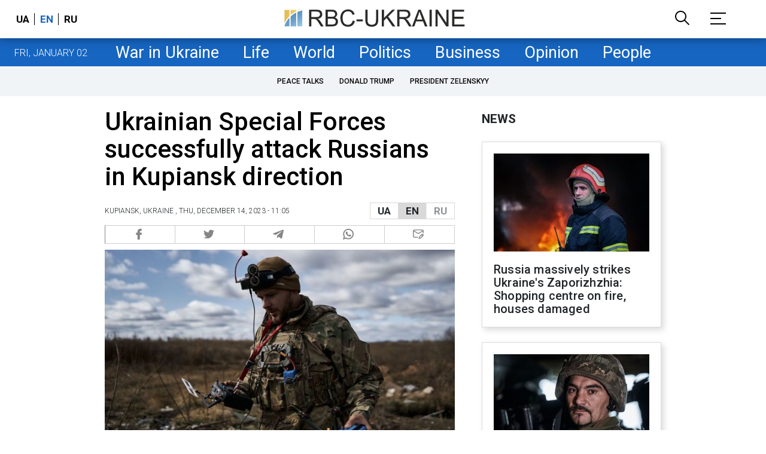

--- FILE ---
content_type: text/html; charset=utf-8
request_url: https://newsukraine.rbc.ua/news/ukrainian-special-forces-successfully-attack-1702544707.html
body_size: 21317
content:
<!DOCTYPE html>
<html xmlns="http://www.w3.org/1999/xhtml" lang="en">
<head>
    <title>Ukrainian Special Forces successfully attack Russians in Kupiansk direction | RBC-Ukraine</title>    <meta name="description" content="Ukrainian Special Operations Forces successfully attacked Russians in the Kupiansk direction." />
<meta name="keywords" content="Ukraine, War in Ukraine, Russia, Russians, Ukrainian Armed Forces, war" />
<meta name="news_keywords" content="War in Ukraine, Ukraine, War in Ukraine, Russia, Russians, Ukrainian Armed Forces, war" />
<meta property="og:title" content="Ukrainian Special Forces successfully attack Russians in Kupiansk direction" />
<meta property="og:description" content="Read more" />
<meta property="og:url" content="https://newsukraine.rbc.ua/news/ukrainian-special-forces-successfully-attack-1702544707.html" />
<meta property="og:type" content="article" />
<meta property="og:image" content="https://newsukraine.rbc.ua/static/img/1/_/1_70f5655104f6d3de8d10efc3e3f24d78_1300x820_ced35ac9492e48e68b4fe708f10644a2_650x410.jpg" />
<meta property="og:site_name" content="RBC-Ukraine" />
<meta property="og:locale" content="en" />
<meta property="twitter:card" content="summary" />
<meta property="twitter:site" content="RBC-Ukraine" />
<meta property="twitter:title" content="Ukrainian Special Forces successfully attack Russians in Kupiansk direction" />
<meta property="twitter:description" content="Ukrainian Special Operations Forces successfully attacked Russians in the Kupiansk direction." />
<meta property="twitter:creator" content="RBC-Ukraine" />
<meta property="twitter:image:src" content="https://newsukraine.rbc.ua/static/img/1/_/1_70f5655104f6d3de8d10efc3e3f24d78_1300x820_ced35ac9492e48e68b4fe708f10644a2_650x410.jpg" />
<meta property="twitter:domain" content="https://newsukraine.rbc.ua/news/ukrainian-special-forces-successfully-attack-1702544707.html" />        <link href="https://newsukraine.rbc.ua/news/ukrainian-special-forces-successfully-attack-1702544707.html" rel="canonical" />
<link href="https://newsukraine.rbc.ua/news/ukrainian-special-forces-successfully-attack-1702544707.html" hreflang="en" rel="alternate" />
<link href="https://www.rbc.ua/rus/news/biytsi-sso-vdalo-atakuvali-rosiyan-kup-yanskomu-1702540875.html" hreflang="uk" rel="alternate" />
<link href="https://www.rbc.ua/ukr/news/biytsi-sso-vdalo-atakuvali-rosiyan-kup-yanskomu-1702540875.html" hreflang="ru" rel="alternate" />    <meta http-equiv="Content-Type" content="text/html; charset=utf-8"/>
    <style type="text/css">
        :after, :before {-webkit-box-sizing: border-box;box-sizing: border-box;}
        .container {max-width:980px;width:980px;min-width:760px;margin:0 auto;display:flex;align-items: stretch;justify-content:space-between;}
        .branding-layout .container {position:relative;z-index:3;}
        .branding-layout .main-menu {position:relative;z-index:3;max-width: 980px;width: 980px;min-width: 980px;margin: 64px auto 20px;}
        .branding-layout {background-position: center 57px;}
        .middle-col {width:100%;max-width:650px;order:1;margin:0;}
        .right-col {width:300px;min-width:300px;order:2;margin:0;position:relative;}
        .right-sticky {position: -webkit-sticky;position: sticky;top: 130px;overflow: hidden;vertical-align: baseline;margin-top:20px;}
        .MIXADVERT_NET {margin-bottom:20px;}
        #catfish-wrapper{width:100%;bottom:0;position: fixed;z-index:999;text-align: center;}
        #catfish-wrapper #catfishClose {position: absolute;right: 0;top: -30px;z-index: 1000;cursor: pointer;width: 32px;height: 32px;}
        @media (max-width: 1251px) {.container {width:980px;}}
        @media (max-width: 1024px) {.container {width: 980px;min-width:980px;}.middle-col {max-width:630px;padding-left:20px;}}
    </style>
    <meta http-equiv="X-UA-Compatible" content="IE=edge">
<meta name="viewport" content="width=1000">
<meta name="theme-color" content="#2F3BA2"/>
<meta property="fb:app_id" content="569789207222162"/>
<meta property="fb:pages" content="521647284946080" />
<meta name="robots" content="max-image-preview:large" />
<link rel="shortcut icon" href="/static/common/imgs/favicon.ico" type="image/x-icon">
<link rel="alternate" type="application/rss+xml" href="https://newsukraine.rbc.ua/static/rss/all.rss.xml" />
<link rel="manifest" href="/manifest.json">
<link rel="apple-touch-icon" sizes="57x57" href="/static/common/imgs/apple/57x57.png">
<link rel="apple-touch-icon" sizes="114x114" href="/static/common/imgs/apple/114x114.png">
<link rel="apple-touch-icon" sizes="72x72" href="/static/common/imgs/apple/72x72.png">
<link rel="apple-touch-icon" sizes="144x144" href="/static/common/imgs/apple/144x144.png">
<link rel="apple-touch-icon" sizes="60x60" href="/static/common/imgs/apple/60x60.png">
<link rel="apple-touch-icon" sizes="120x120" href="/static/common/imgs/apple/120x120.png">
<link rel="apple-touch-icon" sizes="76x76" href="/static/common/imgs/apple/76x76.png">
<link rel="apple-touch-icon" sizes="152x152" href="/static/common/imgs/apple/152x152.png">
<link rel="preconnect" href="//gaua.hit.gemius.pl">
<link rel="preconnect" href="//ls.hit.gemius.pl">
<script>
	window.adsenseLoad = 0;
    window.loadAdsenseLib = function() {
        if (window.adsenseLoad != 0) return;
        var script = document.createElement('script');
        script.src = 'https://pagead2.googlesyndication.com/pagead/js/adsbygoogle.js?client=ca-pub-9614021710506914';
        document.head.appendChild(script);
        window.adsenseLoad = 1;
    }

    window.googletag = window.googletag || {cmd: []};
    googletag.cmd.push(function() {
        googletag.pubads().enableSingleRequest();
        googletag.pubads().collapseEmptyDivs();
        googletag.pubads().setCentering(true);
        googletag.pubads().setTargeting("site_variables", ["eng", "wwwsite", "war-in-ukraine", "article", "pub", "pub1571260", "pub_type_news"]);
        googletag.enableServices();
    });
</script>

<script async src="https://www.googletagmanager.com/gtag/js?id=G-MDNR364TH3"></script>
<script>
    window.dataLayer = window.dataLayer || [];
    function gtag(){dataLayer.push(arguments);}
    gtag('js', new Date());
    gtag('config', 'G-MDNR364TH3');
    gtag('config', 'G-RY0MZDFG3K');
</script>

<script type="text/javascript">
    window.rbcDomain = 'https://newsukraine.rbc.ua';
</script>
<link href="https://fonts.googleapis.com/css2?family=Roboto:ital,wght@0,300;0,400;0,500;0,700;1,400;1,700&display=swap" rel="stylesheet">
<style type="text/css">
    * {box-sizing: border-box;}
    ::placeholder { color: #ccc;opacity: 1;}
    html {-webkit-tap-highlight-color: transparent;}
    body {margin:0;padding:0;font-family:Roboto, sans-serif;}
    div#app {margin:0 auto;}
    a {text-decoration:none;color:#222629}
    a:hover {color:#666;}
    ul, ol {list-style: none;padding:0;margin:0;}
    .widget-heading {text-transform: uppercase;padding:6px 0;margin:0 10px 20px 0px;color:#222629;font-weight:700;font-size:21px;}
    .widget {margin:0 0 20px;}
    table {border-collapse: collapse;border-spacing: 0;}
    /* header */

    header {background:#fff;box-shadow: 0 1px 15px rgba(0,0,0,.38);position:fixed;z-index:10;left:0;top:0;width:100%;min-width:980px;text-align: center;}
    header .h-inner {display:flex;align-items: center;justify-content: space-between;max-width:1350px;margin:0 auto;height:64px;}
    header .logo {display:block;order:2;text-align: center;position:relative;}
    header .logo img {width:307px;}
    header .lang {order:1;width:120px;min-width:120px !important;margin-left:20px;display: block;font-weight: 700;font-size:17px;text-transform: uppercase;}
    header .lang a {color:#000;display: inline-block;padding:0 4px;border-left:1px solid #000;padding-left:9px;}
    header .lang a:first-child {border-left:0;padding-left:0;}
    header .lang a.enabled {color: #1665c1;cursor: default;}
    header .full-navi {order:3;width: 120px;min-width:120px !important;text-align:right;margin-right:50px;display:flex;align-items: center;justify-content: space-around;}
    header .search-toggler {order:1;}
    header .search-toggler svg {display:none;cursor: pointer;}
    header .search-toggler svg:first-child {display:inline;}
    header .search-toggler.open svg {display:inline;}
    header .search-toggler.open svg:first-child {display:none;}
    header .menu-toggler {order:2;}
    header .menu-toggler svg {display:none;cursor: pointer;}
    header .menu-toggler svg:first-child {display:inline;}
    header .menu-toggler.open svg {display:inline;}
    header .menu-toggler.open svg:first-child {display:none;}

    .styler-page header {background:#1d2022;}
    .styler-page header .lang a {color:#fff;}
    .styler-page header .lang a:first-child {border-right:1px solid #fff;padding-right:9px;}
    .styler-page header .lang a.enabled {color: #f8d028;}

    .main-col {width:100%;order:2;max-width:650px;}
    .main-menu {height: 47px;background: #1665c1;text-align: center;margin-top: 64px;display:flex;align-items: center;justify-content:center;margin-bottom:20px;}
    .main-menu-wrapper {position:relative;max-width:1350px;width:1350px;min-width: 760px;margin: 0 auto;display: flex;align-items: center;justify-content: center;}
    .main-menu-wrapper .current-date {position: absolute;left: 0;top:1px;text-transform:uppercase;font-weight:300;color: #fff;margin: 14px 24px 0;}
    .styler-page .main-menu-wrapper .current-date {color:#2e3336}
    .branding-layout .main-menu-wrapper {width:980px;}
    .branding-layout .sub-menu {width: 980px;margin: -20px auto 20px;position: relative;display: block;text-align: center; z-index: 10;}
    .branding-layout .sub-menu a {margin: 5px;}

    .branding-layout .main-menu-wrapper .current-date {display:none;}
    @media (max-width: 1251px) {
        .main-menu-wrapper {width:980px;}
        .main-menu-wrapper .current-date {display:none;}
    }
    .main-menu a {color: #fff;display: block;line-height: 48px;padding-right: 20px;padding-left: 20px;font-weight: 400;font-size: 27px;white-space: nowrap;}
    .main-menu a.active {color: #2e3336;background: #fff;}
    .main-menu a.active.active-spec {color: #2e3336;background:#f1f4f6;}

    .sub-menu {background:#f1f4f6;display:flex;margin:-20px 0 20px;padding:10px 0;justify-content: center;overflow-x:hidden;white-space: nowrap;}
    .sub-menu.simple {position:sticky;top:64px;z-index:5;}
    .sub-menu a {display: inline-block;background:#fff;padding: 8px;margin: 0 5px;color:#000;border-radius:24px;white-space: nowrap;text-transform: uppercase;font-size:12px;font-weight:500;}
    .sub-menu.simple a {background:none;}
    .branding-layout .sub-menu.simple a.spec {display:none;}
    .full-menu {background: #fff;display:none;overflow-x: hidden;position: fixed;left: 0;right: 0;top: 0;padding-top: 105px;padding-bottom: 10px;z-index: 9;box-shadow: 6px 8px 30px -8px rgba(34,34,34,.25);}
    .full-menu .container {display: flex;align-items: baseline;justify-content: space-around;padding:0 25px;}
    .full-menu .container .column {flex-grow: 1;flex-shrink: 1;flex-basis: 0;padding:0 25px 25px;font-size: 16px;line-height: 1.2;}
    .full-menu .container .column a {font-weight: 300;color: #222629;font-size: 16px;margin-bottom: 13px;display: block;}
    .full-menu .container .column .edition-item {display: block;font-weight: 700;font-size: 18px;margin-bottom: 30px;text-transform: uppercase;}
    .header-search {background: #fff;display: none;position: fixed;left: 0;right: 0;top: 0;padding-top: 115px;padding-bottom: 50px;z-index: 9;box-shadow: 6px 8px 30px -8px rgba(34,34,34,.25);}
    .header-search form {max-width: 650px;margin: 0 auto;display: flex;padding:0 20px;}
    .header-search form input {background: #fff;border: 1px solid #ccc;border-right: none;height: 48px;flex-grow: 10;padding: 3px 15px;font-size: 24px;}
    .header-search form button {bottom: 1px;background: #1665c1;border: 1px solid #1665c1;color: #fff;padding:0 20px;line-height: 44px;height: 48px;text-transform: uppercase;font-size: 14px;flex-grow: 3;}

    .menu {margin-top:50px;z-index:9;position:fixed;overflow-y:scroll;width:100%;left:0;top:0;bottom:0;background:#ffffff;min-height: 100%;box-shadow: 0 1px 15px rgba(0,0,0,.38);}
    .search {background: #f1f4f6;border-bottom: 1px solid #ebebeb;padding: 20px;margin-bottom: 20px;}
    .search div {display:flex;align-items: center;justify-content: center;}
    .search .hinput {background: #fff;border: 1px solid #ccc;border-right: none;height: 48px;padding:0px;text-align:center;font-size: 18px;width:75%;}
    .search button {background: #1665c1;border: 1px solid #1665c1;color: #fff;height: 50px;text-transform: uppercase;font-size: 14px;width:25%;}
    .edition {padding:0 25px 25px;position:relative;}
    .edition .expander {}
    .edition .expander::before {content: '';position: absolute;height: 1px;background: #ddd;right: 0;left: 25px;right:50px;top: 11px;z-index: 0;}
    .edition .expander > span {font-size:18px;font-weight:500;text-transform: uppercase;background: #ffffff;position:relative;padding-right:25px;}
    .edition .expander > span.fodding {right:20px;padding:0;position:absolute;}
    .edition .expander svg {display:none;}
    .edition .expander svg:first-child {display:inline;}
    .edition .expander.open svg {display:inline;}
    .edition .expander.open svg:first-child {display:none;}
    .edition ul {padding:10px 0 0 20px;display:none;}
    .edition li {margin-bottom:13px;}
    .lazy-background:not(.visible){background-image:none!important}
    .label-news {background: #1665c1;color: #fff;text-transform: uppercase;font-size: 12px;padding: 1px 5px;font-weight: 400;position: relative;top: -4px;}
    .label-daily {background: #a52938;color: #fff;text-transform: uppercase;font-size: 12px;padding: 1px 5px;font-weight: 400;position: relative;top: -4px;}
    .label-styler {display:none;background: #f8d028;color: #222629;text-transform: uppercase;font-size: 12px;padding: 1px 5px;font-weight: 400;position: relative;top: -4px;}
    .label-lite {background: #5e3f8b;color: #fff;text-transform: uppercase;font-size: 12px;padding: 1px 5px;font-weight: 400;position: relative;top: -4px;}
    .label-week {margin-left: 4px;display: inline-block;margin-bottom: -3px; height: 16px; width: 16px;}

    footer {background:#f1f4f6;padding:25px 0px;}
    footer .social {padding-bottom:25px;}
    footer .social a {width:25%;height: 32px;line-height: 33px;border: 1px solid #8f9a9f;border-right: none;display: inline-block;margin-right: -5px;padding:0;text-align: center;}
    footer .social a:last-child {border-right: 1px solid #8f9a9f;margin-right:0;}
    footer .fmenu {display:flex;justify-content: space-between;padding-top: 70px;}
    footer .fmenu .container {width: 100%;}
    footer .fmenu .container .column {flex-grow: 1;flex-shrink: 1;flex-basis: 0;padding: 0 25px 25px;font-size: 16px;line-height: 1.2;}
    footer .fmenu .container .column a {font-weight: 300;color: #222629;font-size: 14px;margin-bottom: 13px;display: block;}
    footer .fmenu .container .column .edition-item {display:block;font-weight: 700; text-transform: uppercase; font-size: 16px;margin-bottom:13px;}
    footer .lang {order: 1;width: 100px;min-width: 100px !important;margin-left: 20px;display: block;font-weight: 700;font-size: 17px;text-transform: uppercase;}
    footer .lang a {color: #000;display: inline-block;padding: 0 4px;}
    footer .lang a.enabled {color: #1665c1;}
    footer .lang a:first-child {border-right: 1px solid #000;padding-right: 9px;}
    footer .logo {margin:0 0 30px 0;display: flex;}
    footer .logo img {height:27px;width:auto;}
    footer .copy {text-align: center;padding: 20px 0 0;font-size:12px;}
    footer .copy {display: flex;flex-direction: row;justify-content: flex-start;padding: 0 250px;margin-top: 50px;}
    footer .container .col {width: 50%;padding: 0 25px 25px;}
    footer .container .col .contacts {display: flex; align-items: flex-start; justify-content: space-between;}
    footer .container .col .column {font-size: 16px;line-height: 1.2;margin-right: 15px;}
    footer .container .col .column a {font-weight: 300;color: #222629;font-size: 14px;margin-bottom: 13px;display: block;}
    footer .col > .social  a {width: 85px;max-width: 85px;height: 33px; padding-top: 2px;}
    footer .col span {font-size: 12px;font-weight: 300;}

    .privacy {background: #f7f6f6; color: #000;padding: 10px 15px;position: fixed;bottom: 0;right: 0;left: 0;display: block;z-index: 10;border-top: 1px solid #ccc;font-size: 13px;text-align: center;}
    .privacy a {color: #000;font-weight: 500;}
    .privacy .skip {margin-left: 10px;background-color: #fff;border: 1px solid #ccc;padding: 2px 15px;cursor: pointer;}
    .privacy .close {background: #3b4a66;color: #fff;border: 1px solid #000;font-weight: 400;padding: 4px 15px;cursor: pointer;margin-top: 3px;display: inline-block;text-transform: uppercase;}

    .war-list{max-width: 1350px;width: 1350px;min-width: 980px;margin: 0 auto;}
    .war_block {display: flex; justify-content: center; margin: 0 25px 20px 25px;}
    .war_item {padding-right: 0; border-right: #cfcfcf 1px solid; padding-left: 8px;}
    .war_num {font-size: 16px; font-weight: bold;}
    .war_num span {font-size: 14px; color: #1665c1; padding-left: 3px;}
    .war_block .war_item:first-child {padding-left: 0; border: none;}
    .war_block .war_item:nth-child(2) {margin-right: 0; }
    .war_block .war_item:last-child {border: none;}
    .war_desc {font-size: 9px; text-transform: uppercase; padding: 8px 0;}
    .war_img img {vertical-align: bottom;}
    .war_img svg {height: 32px; width: 95px;}
    .war_block .war_item:last-child .war_img svg {width: 60px;}
    .war_section {background: #eeeff0; padding: 10px 0;}
    .war_section .layout-main {margin-left: auto; margin-right: auto; max-width: 1296px;}
    .war_title {text-align: left; margin-left: 10px;  font-size: 15px; line-height: 1.2em; font-weight: 400; text-transform: uppercase; color: #1665c1; margin-top: 6px; margin-bottom: 15px;}
    @media screen and (max-width: 1296px) {
        .war_block {max-width: 100%; display: block; overflow-x: scroll; overflow-y: hidden; white-space: nowrap; padding-left: 12px; padding-top: 0;}
        .war_item {display: inline-block; white-space: normal; overflow: hidden;}
        .war_title {padding-left: 10px; padding-right: 10px;}
    }
    @media screen and (max-width: 1251px) {
        .war-list{max-width: 1170px;width: 1170px;min-width: 980px;margin: 0 auto;}
    }

        article.full {margin:0 0 20px;}
     article.full h1 {font-size:42px;font-weight: 500;margin:0 0 20px;line-height: 1.1em;}
     article.full .breadcrumbs {color: #222629;margin-bottom: 10px;font-size: 12px;font-weight: 100;line-height: 1.20em;text-transform: uppercase;display:flex;justify-content: space-between;align-items: center;}
     article.full .breadcrumbs:after {content:'';display:block;height:1px;clear: both;}
     article.full .breadcrumbs a {color:#222629;}
     article.full .breadcrumbs .lang-publication {font-weight:500;position:relative;display: block;}
     article.full .breadcrumbs .lang-publication .lang-group {display:flex;border: 1px solid rgba(217, 217, 217, 1);}
     article.full .breadcrumbs .lang-publication .lang-group a {display:block;flex:0 0 33%;padding:6px 12px;font-weight:700;font-size:17px;border-left:1px solid rgba(217, 217, 217, 1);}
     article.full .breadcrumbs .lang-publication .lang-group a.active {background: rgba(217, 217, 217, 1);cursor: default;}
     article.full .breadcrumbs .lang-publication .lang-group a:first-child {border-left:0;}
     article.full .breadcrumbs .lang-publication .lang-switch-menu {display:none;}
     article.full .breadcrumbs .time {width: -webkit-fill-available;display: flex;flex-wrap: nowrap;align-items: center;}
     article.full .breadcrumbs .time .promo {margin-left: 5px;}
     article.full .img {margin:0 0 10px;}
     article.full .img img {max-width:100%;width:585px;height:369px;}
     @media (max-width: 1024px) {article.full .img img {max-width:100%;width:585px;height:369px;}}
     article.full .img span {display:block;margin:5px 0 0 0;color: #717171;font-size: 13px;font-weight: 100;}
     article.full .publication-wrapper-author {font-size: 12px;text-transform: uppercase;margin-bottom: 20px;}
     article.full .publication-wrapper-author .about {text-transform: none;}
     article.full .publication-wrapper-author a {color:#1665c1;}
     article.full .publication-wrapper-author .expert-line {display: block;margin:5px 0;}
     article.full .txt {font-weight:400;line-height: 1.55em;color: #222629;font-size: 19px;}
     article.full .txt strong {font-weight:700;}
     article.full .txt p {margin:0 0 20px;}
     article.full .txt p.nfo {background: #f5f5f5;padding: 20px 20px 20px 60px;font-size: 14px;line-height: normal;position: relative;}
     article.full .txt p.nfo:before {content:'';position: absolute;left: 20px;top: 0;margin: auto;bottom: 0;display:block;width:20px;height:21px;background-image:url('data:image/svg+xml;utf8,<svg width="20" height="21" viewBox="0 0 20 21" fill="none" xmlns="http://www.w3.org/2000/svg"><path d="M10 20.5C15.511 20.5 20 16.011 20 10.5C20 4.989 15.511 0.5 10 0.499999C4.489 0.499999 1.35601e-06 4.98899 8.74228e-07 10.5C3.92441e-07 16.011 4.489 20.5 10 20.5ZM10 18.5C5.56988 18.5 2 14.9301 2 10.5C2 6.06988 5.56988 2.5 10 2.5C14.4301 2.5 18 6.06988 18 10.5C18 14.9301 14.4301 18.5 10 18.5ZM11 15.5L11 13.5L9 13.5L9 15.5L11 15.5ZM11 11.5L11 5.5L9 5.5L9 11.5L11 11.5Z" fill="rgb(18,18,18)"/></svg>');}
     article.full .txt div.dfp, article.full .txt ins.adsbygoogle {margin:0 0 20px;}
     article.full .txt a {color:#1665c1;font-weight:400;}
     article.full .txt a strong {font-weight:400;}
     article.full .txt img {max-width: 100%;height:auto !important;border:0;}
     article.full .txt .dict {font-size:14px;line-height: normal;margin:0 0 20px;}
     article.full .txt .dict p {margin:0;}
     article.full .txt .structure {border: 1px solid #e2e2e2;background:#f8f9fa;padding:5px;font-size:15px;margin:0 0 20px;}
     article.full .txt .structure p {margin:0}
     article.full .txt h2 {font-weight: 500;font-size:22px;margin:0 0 20px;}
     article.full ul {padding: 0 0 0px 25px;list-style: square;}
     article.full ol {padding: 0 0 0px 25px;list-style: decimal;}
     article.full li {margin-bottom:20px;}
     article.full .img_wrap {margin:0 0 20px;color: #717171;font-size: 13px;font-weight: 100;line-height: normal;}
     article.full .img_ins {border:1px solid #e2e2e2;}
     article.full p:empty {margin:0;padding:0;}
     article.full .txt .giphy-embed,article.full .txt .iframely-embed,article.full .txt .twitter-tweet{margin-bottom:20px;margin-right:auto;margin-left:auto}
     article.full .txt table{width:100%;margin-bottom:20px}
     article.full .txt th{padding-top:4px;padding-bottom:4px;font-family:Roboto,sans-serif;font-weight:700}
     article.full .txt td{padding-top:4px;padding-bottom:4px}
     article.full .txt tr:nth-child(2n){background:#f7f7f7}
     article.full .txt > div[data-oembed-url] {margin:0 0 20px;}
     article.full .txt [data-oembed-url] blockquote{font-size:16px}
     article.full .txt [data-oembed-url] blockquote:before {background: none;margin: 0;padding: 0;height: 0;width: 0;}
     article.full .txt [data-oembed-url] {display: block;}
     article.full .txt blockquote{padding-left:95px;margin-bottom:20px;position:relative;font-size:24px;font-style:italic;line-height:1.3;margin-top:30px}
     article.full .txt blockquote:before{content:'';height:65px;width:65px;display:block;position:absolute;background-image:url(/static/common/imgs/quote.svg);background-position:center;background-repeat:no-repeat;background-size:contain;left:0;top:0}
     article.full .txt iframe{max-width:100% !important;min-width:auto !important;}
     article.full .read-in-socials {text-align:center;margin:20px 0;display: flex;justify-content: space-between;gap:20px;}
     article.full .read-in-socials a {flex:0 0 30%;border-radius:5px;padding: 15px 7px;background: #fdfdfd;border:1px solid #ccc;color: #222629;font-weight: normal;display: block;text-align: center;}
     hr.delimeter {padding: 0;margin: 40px 0;border: 0 solid #1665c1;}
     hr.pagebreak {display:none;}
     .share {margin:0 0 10px;display: flex;}
     .share a {display:block;border:1px solid #ccc;border-left:0;width:100%;padding:3px;text-align: center;color: rgb(134, 134, 134);font-size: 16px;}
     .share a:hover {background: #f0f0f0;}
     .share a:first-child {border-left:1px solid rgb(134, 134, 134);}
     .share a.fb::before {content: '';position:relative;top:2px;display:inline-block;width:18px;height:18px;background-image:url('data:image/svg+xml;utf8,<svg xmlns="http://www.w3.org/2000/svg" xmlns:xlink="http://www.w3.org/1999/xlink" width="18px" height="18px" viewBox="0 0 96.124 96.123" enable-background="new 0 0 96.124 96.123"><g><path fill="rgb(134, 134, 134)" d="M72.089,0.02L59.624,0C45.62,0,36.57,9.285,36.57,23.656v10.907H24.037c-1.083,0-1.96,0.878-1.96,1.961v15.803 c0,1.083,0.878,1.96,1.96,1.96h12.533v39.876c0,1.083,0.877,1.96,1.96,1.96h16.352c1.083,0,1.96-0.878,1.96-1.96V54.287h14.654 c1.083,0,1.96-0.877,1.96-1.96l0.006-15.803c0-0.52-0.207-1.018-0.574-1.386c-0.367-0.368-0.867-0.575-1.387-0.575H56.842v-9.246 c0-4.444,1.059-6.7,6.848-6.7l8.397-0.003c1.082,0,1.959-0.878,1.959-1.96V1.98C74.046,0.899,73.17,0.022,72.089,0.02z"/></g></svg>');}
     .share a.mg::before {content: '';position:relative;top:2px;display:inline-block;width:18px;height:18px;background-image:url('data:image/svg+xml;utf8,<svg xmlns="http://www.w3.org/2000/svg" width="18px" height="18px" viewBox="0 0 512 512" enable-background="new 0 0 512 512"><g><g><path fill="rgb(134, 134, 134)" d="M256,0C114.624,0,0,106.112,0,237.024c0,74.592,37.216,141.12,95.392,184.576V512l87.168-47.84 c23.264,6.432,47.904,9.92,73.44,9.92c141.376,0,256-106.112,256-237.024S397.376,0,256,0z M281.44,319.2l-65.184-69.536 L89.056,319.2l139.936-148.544l66.784,69.536l125.6-69.536L281.44,319.2z"/></g></g></svg>');}
     .share a.tw::before {content: '';position:relative;top:-1px;display:inline-block;width:24px;height:19px;background-image:url('data:image/svg+xml;utf8,<svg xmlns="http://www.w3.org/2000/svg" width="24px" height="24px" viewBox="0 0 32 32" enable-background="new 0 0 24 24"><path fill="rgb(134, 134, 134)" d="M 28 8.558594 C 27.117188 8.949219 26.167969 9.214844 25.171875 9.332031 C 26.1875 8.722656 26.96875 7.757813 27.335938 6.609375 C 26.386719 7.171875 25.332031 7.582031 24.210938 7.804688 C 23.3125 6.847656 22.03125 6.246094 20.617188 6.246094 C 17.898438 6.246094 15.691406 8.453125 15.691406 11.171875 C 15.691406 11.558594 15.734375 11.933594 15.820313 12.292969 C 11.726563 12.089844 8.097656 10.128906 5.671875 7.148438 C 5.246094 7.875 5.003906 8.722656 5.003906 9.625 C 5.003906 11.332031 5.871094 12.839844 7.195313 13.722656 C 6.386719 13.695313 5.628906 13.476563 4.964844 13.105469 C 4.964844 13.128906 4.964844 13.148438 4.964844 13.167969 C 4.964844 15.554688 6.660156 17.546875 8.914063 17.996094 C 8.5 18.109375 8.066406 18.171875 7.617188 18.171875 C 7.300781 18.171875 6.988281 18.140625 6.691406 18.082031 C 7.316406 20.039063 9.136719 21.460938 11.289063 21.503906 C 9.605469 22.824219 7.480469 23.609375 5.175781 23.609375 C 4.777344 23.609375 4.386719 23.585938 4 23.539063 C 6.179688 24.9375 8.765625 25.753906 11.546875 25.753906 C 20.605469 25.753906 25.558594 18.25 25.558594 11.742188 C 25.558594 11.53125 25.550781 11.316406 25.542969 11.105469 C 26.503906 10.410156 27.339844 9.542969 28 8.558594 Z"></path></svg>');}
     .share a.tg::before {content: '';position:relative;top:2px;display:inline-block;width:18px;height:18px;background-image:url('data:image/svg+xml;utf8,<svg xmlns="http://www.w3.org/2000/svg" width="18px" height="18px" viewBox="0 0 24 24" enable-background="new 0 0 24 24"><path fill="rgb(134, 134, 134)" d="m9.417 15.181-.397 5.584c.568 0 .814-.244 1.109-.537l2.663-2.545 5.518 4.041c1.012.564 1.725.267 1.998-.931l3.622-16.972.001-.001c.321-1.496-.541-2.081-1.527-1.714l-21.29 8.151c-1.453.564-1.431 1.374-.247 1.741l5.443 1.693 12.643-7.911c.595-.394 1.136-.176.691.218z"/></svg>');}
     .share a.vi::before {content: '';position:relative;top:2px;display:inline-block;width:18px;height:18px;background-image:url('data:image/svg+xml;utf8,<svg xmlns="http://www.w3.org/2000/svg" width="18px" height="18px" viewBox="0 0 24 24" enable-background="new 0 0 24 24"><path fill="rgb(134, 134, 134)" d="m23.155 13.893c.716-6.027-.344-9.832-2.256-11.553l.001-.001c-3.086-2.939-13.508-3.374-17.2.132-1.658 1.715-2.242 4.232-2.306 7.348-.064 3.117-.14 8.956 5.301 10.54h.005l-.005 2.419s-.037.98.589 1.177c.716.232 1.04-.223 3.267-2.883 3.724.323 6.584-.417 6.909-.525.752-.252 5.007-.815 5.695-6.654zm-12.237 5.477s-2.357 2.939-3.09 3.702c-.24.248-.503.225-.499-.267 0-.323.018-4.016.018-4.016-4.613-1.322-4.341-6.294-4.291-8.895.05-2.602.526-4.733 1.93-6.168 3.239-3.037 12.376-2.358 14.704-.17 2.846 2.523 1.833 9.651 1.839 9.894-.585 4.874-4.033 5.183-4.667 5.394-.271.09-2.786.737-5.944.526z"/><path fill="rgb(134, 134, 134)" d="m12.222 4.297c-.385 0-.385.6 0 .605 2.987.023 5.447 2.105 5.474 5.924 0 .403.59.398.585-.005h-.001c-.032-4.115-2.718-6.501-6.058-6.524z"/><path fill="rgb(134, 134, 134)" d="m16.151 10.193c-.009.398.58.417.585.014.049-2.269-1.35-4.138-3.979-4.335-.385-.028-.425.577-.041.605 2.28.173 3.481 1.729 3.435 3.716z"/><path fill="rgb(134, 134, 134)" d="m15.521 12.774c-.494-.286-.997-.108-1.205.173l-.435.563c-.221.286-.634.248-.634.248-3.014-.797-3.82-3.951-3.82-3.951s-.037-.427.239-.656l.544-.45c.272-.216.444-.736.167-1.247-.74-1.337-1.237-1.798-1.49-2.152-.266-.333-.666-.408-1.082-.183h-.009c-.865.506-1.812 1.453-1.509 2.428.517 1.028 1.467 4.305 4.495 6.781 1.423 1.171 3.675 2.371 4.631 2.648l.009.014c.942.314 1.858-.67 2.347-1.561v-.007c.217-.431.145-.839-.172-1.106-.562-.548-1.41-1.153-2.076-1.542z"/><path fill="rgb(134, 134, 134)" d="m13.169 8.104c.961.056 1.427.558 1.477 1.589.018.403.603.375.585-.028-.064-1.346-.766-2.096-2.03-2.166-.385-.023-.421.582-.032.605z"/></svg>');}
     .share a.wa::before {content: '';position:relative;top:2px;display:inline-block;width:18px;height:18px;background-image:url('data:image/svg+xml;utf8,<svg xmlns="http://www.w3.org/2000/svg" width="18px" height="18px" viewBox="0 0 308 308" enable-background="new 0 0 308 308" fill="rgb(134, 134, 134)"><g id="XMLID_468_"><path id="XMLID_469_" d="M227.904,176.981c-0.6-0.288-23.054-11.345-27.044-12.781c-1.629-0.585-3.374-1.156-5.23-1.156 c-3.032,0-5.579,1.511-7.563,4.479c-2.243,3.334-9.033,11.271-11.131,13.642c-0.274,0.313-0.648,0.687-0.872,0.687 c-0.201,0-3.676-1.431-4.728-1.888c-24.087-10.463-42.37-35.624-44.877-39.867c-0.358-0.61-0.373-0.887-0.376-0.887 c0.088-0.323,0.898-1.135,1.316-1.554c1.223-1.21,2.548-2.805,3.83-4.348c0.607-0.731,1.215-1.463,1.812-2.153 c1.86-2.164,2.688-3.844,3.648-5.79l0.503-1.011c2.344-4.657,0.342-8.587-0.305-9.856c-0.531-1.062-10.012-23.944-11.02-26.348 c-2.424-5.801-5.627-8.502-10.078-8.502c-0.413,0,0,0-1.732,0.073c-2.109,0.089-13.594,1.601-18.672,4.802 c-5.385,3.395-14.495,14.217-14.495,33.249c0,17.129,10.87,33.302,15.537,39.453c0.116,0.155,0.329,0.47,0.638,0.922 c17.873,26.102,40.154,45.446,62.741,54.469c21.745,8.686,32.042,9.69,37.896,9.69c0.001,0,0.001,0,0.001,0 c2.46,0,4.429-0.193,6.166-0.364l1.102-0.105c7.512-0.666,24.02-9.22,27.775-19.655c2.958-8.219,3.738-17.199,1.77-20.458 C233.168,179.508,230.845,178.393,227.904,176.981z"/><path id="XMLID_470_" d="M156.734,0C73.318,0,5.454,67.354,5.454,150.143c0,26.777,7.166,52.988,20.741,75.928L0.212,302.716 c-0.484,1.429-0.124,3.009,0.933,4.085C1.908,307.58,2.943,308,4,308c0.405,0,0.813-0.061,1.211-0.188l79.92-25.396 c21.87,11.685,46.588,17.853,71.604,17.853C240.143,300.27,308,232.923,308,150.143C308,67.354,240.143,0,156.734,0z M156.734,268.994c-23.539,0-46.338-6.797-65.936-19.657c-0.659-0.433-1.424-0.655-2.194-0.655c-0.407,0-0.815,0.062-1.212,0.188 l-40.035,12.726l12.924-38.129c0.418-1.234,0.209-2.595-0.561-3.647c-14.924-20.392-22.813-44.485-22.813-69.677 c0-65.543,53.754-118.867,119.826-118.867c66.064,0,119.812,53.324,119.812,118.867 C276.546,215.678,222.799,268.994,156.734,268.994z"/></g></svg>');}
     .share a.ma::before {content: '';position:relative;top:2px;display:inline-block;width:18px;height:18px;background-image:url('data:image/svg+xml;utf8,<svg xmlns="http://www.w3.org/2000/svg" width="18px" height="18px" viewBox="0 -34 512 512" enable-background="new 0 0 24 24"><path fill="rgb(134, 134, 134)" d="m432 0h-352c-44.113281 0-80 35.886719-80 80v231c0 44.113281 35.886719 80 80 80h144c11.046875 0 20-8.953125 20-20s-8.953125-20-20-20h-144c-22.054688 0-40-17.945312-40-40v-225.363281l173.753906 108.042969c13.03125 8.101562 27.636719 12.152343 42.246094 12.152343s29.214844-4.050781 42.246094-12.152343l173.753906-108.042969v70.363281c0 11.046875 8.953125 20 20 20s20-8.953125 20-20v-76c0-44.113281-35.886719-80-80-80zm-154.878906 159.710938c-13.027344 8.101562-29.214844 8.101562-42.242188 0l-179.203125-111.433594c6.746094-5.183594 15.179688-8.277344 24.324219-8.277344h352c9.144531 0 17.582031 3.09375 24.324219 8.277344zm132.46875 61.847656-109.804688 109.558594c-2.332031 2.328124-4.054687 5.195312-5.011718 8.347656l-23.910157 78.722656c-2.121093 6.980469-.273437 14.558594 4.820313 19.78125 3.816406 3.910156 9 6.03125 14.316406 6.03125 1.78125 0 3.574219-.238281 5.339844-.726562l80.722656-22.359376c3.324219-.921874 6.351562-2.683593 8.789062-5.121093l109.574219-109.367188c23.394531-23.394531 23.394531-61.457031 0-84.851562s-61.457031-23.394531-84.835937-.015625zm-49.273438 162.210937-40.613281 11.25 11.886719-39.128906 74.089844-73.925781 28.289062 28.289062zm105.839844-105.640625-3.875 3.867188-28.285156-28.285156 3.859375-3.855469c7.796875-7.796875 20.488281-7.796875 28.285156 0 7.800781 7.800781 7.800781 20.488281.015625 28.273437zm0 0"/></svg>');}
     .intext-read-also a {display:flex;margin-bottom:20px;color:#222629;font-weight:500;font-size:19px;}
     .intext-read-also a::before {content: '';position: relative;top: 0px;min-width: 24px;background-repeat: no-repeat;margin-right: 15px;background-image:url('data:image/svg+xml;utf8,<svg xmlns="http://www.w3.org/2000/svg" width="24" height="24" viewBox="0 0 31.49 31.49" enable-background="new 0 0 31.49 31.49"><path style="fill:black" d="M21.205,5.007c-0.429-0.444-1.143-0.444-1.587,0c-0.429,0.429-0.429,1.143,0,1.571l8.047,8.047H1.111 C0.492,14.626,0,15.118,0,15.737c0,0.619,0.492,1.127,1.111,1.127h26.554l-8.047,8.032c-0.429,0.444-0.429,1.159,0,1.587 c0.444,0.444,1.159,0.444,1.587,0l9.952-9.952c0.444-0.429,0.444-1.143,0-1.571L21.205,5.007z"/></svg>');}
     .intext-tags {margin-bottom:12px;}
     .intext-tags a {color: #222629;border: 1px solid #ccc;font-size: 14px;display: inline-block;white-space: nowrap;padding: 4px 10px 5px;margin:0 0 8px 8px;border-radius: 11px;}
     .content-sliders-group {margin-bottom:20px;}
     .content-slider-wrapper {position: relative;width: 100%;}
     .content-slider-wrapper .content-slider {position: relative;background: #f1f1f1;touch-action: pan-y;-webkit-tap-highlight-color: transparent;}
     .content-slider__arrow {position: absolute;top: 50%;margin-top: -50px;display: inline-block;line-height: 75px;height: 100px;width: 50px;text-align: center;z-index: 2;font-size: 37px;cursor: pointer;padding: 0px;background: rgba(0,0,0,.6);color: #fff;}
     .content-slider__arrow--prev {left: 0;}
     .content-slider__arrow--prev:before {content: "";width:24px;height:24px;margin:37px 0 0 16px;display:block;background-image:url('data:image/svg+xml;utf8,<svg xmlns="http://www.w3.org/2000/svg" width="24px" height="24px" viewBox="0 0 451.847 451.847" enable-background="new 0 0 451.847 451.847"><g><path fill="rgb(255, 255, 255)" d="M97.141,225.92c0-8.095,3.091-16.192,9.259-22.366L300.689,9.27c12.359-12.359,32.397-12.359,44.751,0 c12.354,12.354,12.354,32.388,0,44.748L173.525,225.92l171.903,171.909c12.354,12.354,12.354,32.391,0,44.744 c-12.354,12.365-32.386,12.365-44.745,0l-194.29-194.281C100.226,242.115,97.141,234.018,97.141,225.92z"/></g></svg>');}
     .content-slider__arrow--next {right: 0;}
     .content-slider__arrow--next:before {content: "";width:24px;height:24px;margin:37px 0 0 16px;display:block;background-image:url('data:image/svg+xml;utf8,<svg xmlns="http://www.w3.org/2000/svg" width="24px" height="24px" viewBox="0 0 451.846 451.847" enable-background="new 0 0 451.846 451.847"><g><path fill="rgb(255, 255, 255)" d="M345.441,248.292L151.154,442.573c-12.359,12.365-32.397,12.365-44.75,0c-12.354-12.354-12.354-32.391,0-44.744 L278.318,225.92L106.409,54.017c-12.354-12.359-12.354-32.394,0-44.748c12.354-12.359,32.391-12.359,44.75,0l194.287,194.284 c6.177,6.18,9.262,14.271,9.262,22.366C354.708,234.018,351.617,242.115,345.441,248.292z"/></g></svg>');}
     .content-slider-wrapper .slick-slider .slick-list, .content-slider-wrapper .slick-slider .slick-track {-webkit-transform: translate3d(0,0,0);transform: translate3d(0,0,0);}
     .content-slider-wrapper .slick-list {position: relative;overflow: hidden;}
     .content-slider-wrapper .slick-track {position: relative;top: 0;left: 0;}
     .content-slider-wrapper .slick-track:after, .content-slider-wrapper .slick-track:before {display: table;content: '';}
     .content-slider-wrapper .slick-slide {height: 100%;min-height: 1px;float:none;display: inline-block;vertical-align: middle;position: relative;text-align:center;}
     .content-slider-wrapper .content-slider__item__img {padding-top: 90%;background-size: contain;background-position: center;background-repeat: no-repeat;}
     .content-slider-wrapper .content-slider__item button {position: absolute;top: 0;right: 0;z-index: 2;display: block;background: rgba(0,0,0,.6);height: 50px;width: 50px;font-size: 30px;color: #fff!important;line-height: 50px;text-align: center;border:0;}
     .content-slider-wrapper .content-slider__item button:before {content: "";width:24px;height:24px;margin:0 0 0 7px;display:block;background-image:url('data:image/svg+xml;utf8,<svg xmlns="http://www.w3.org/2000/svg" width="24px" height="24px" viewBox="0 0 483.252 483.252" enable-background="new 0 0 483.252 483.252"><g><path fill="rgb(255, 255, 255)" d="M481.354,263.904v166.979c0,28.88-23.507,52.369-52.387,52.369H53.646c-28.889,0-52.393-23.489-52.393-52.369V55.969 c0-28.877,23.504-52.372,52.393-52.372h167.428c-9.014,9.247-15.004,21.45-16.319,35.007H53.64c-9.582,0-17.377,7.79-17.377,17.365 v374.914c0,9.575,7.796,17.366,17.377,17.366h375.322c9.581,0,17.378-7.791,17.378-17.366V280.199 C459.515,278.935,471.744,273.267,481.354,263.904z M277.895,52.52h114.456L207.086,237.79c-10.255,10.249-10.255,26.882,0,37.132 c10.252,10.255,26.879,10.255,37.131,0.006L429.482,89.657v114.462c0,14.502,11.756,26.256,26.261,26.256 c7.247,0,13.813-2.929,18.566-7.687c4.752-4.764,7.689-11.319,7.689-18.569V26.256C481.999,11.754,470.249,0,455.743,0H277.895 c-14.499,0-26.256,11.754-26.256,26.262C251.633,40.764,263.396,52.52,277.895,52.52z"/></g></svg>');}
     .content-slider-nav-wrapper .content-slider-nav {max-width: 450px;margin: 0 auto;}
     .slick-list {position: relative;display: block;overflow: hidden;margin: 0;padding: 0;}
     .slick-slider {position: relative;touch-action: pan-y;-webkit-tap-highlight-color: transparent;}
     article.full .txt .slick-slider img {max-height:65vh !important;max-width: max-content;}
     .content-slider-nav-wrapper .slick-slide {float: none;display: inline-block;vertical-align: middle;position: relative;width: 150px;margin: 4px 2px;line-height: 0;}
     .content-slider-nav-wrapper .content-slider-nav__img {padding-top: 60%;background-size: cover;background-position: center;}
     .content-slider-nav-wrapper .content-slider-nav__slides-left {background: rgba(0,0,0,.5);position: absolute;top: 0;bottom: 0;right: 0;left: 0;color: #fff;font-size: 22px;display: flex;justify-content: center;align-items: center;opacity: 0;padding:0;font-weight:500;}
     .content-slider-nav-wrapper .slick-active.number-active .content-slider-nav__slides-left {opacity: 1;}
     .content-slider-nav-wrapper .slick-active:last-child .content-slider-nav__slides-left {opacity: 0;}
     .popular-right .widget-heading {display:block;}
     .popular-right a.item {display:block;margin-bottom:20px;font-weight: 300;line-height: 1.3;font-size: 17px;}
     .mfp-bg{top:0;left:0;width:100%;height:100%;z-index:1042;overflow:hidden;position:fixed;background:#0b0b0b;opacity:.8}.mfp-wrap{top:0;left:0;width:100%;height:100%;z-index:1043;position:fixed;outline:0!important;-webkit-backface-visibility:hidden}.mfp-container{text-align:center;position:absolute;width:100%;height:100%;left:0;top:0;padding:0 8px;-webkit-box-sizing:border-box;box-sizing:border-box}.mfp-container:before{content:'';display:inline-block;height:100%;vertical-align:middle}.mfp-align-top .mfp-container:before{display:none}.mfp-content{position:relative;display:inline-block;vertical-align:middle;margin:0 auto;text-align:left;z-index:1045}.mfp-ajax-holder .mfp-content,.mfp-inline-holder .mfp-content{width:100%;cursor:auto}.mfp-ajax-cur{cursor:progress}.mfp-zoom-out-cur,.mfp-zoom-out-cur .mfp-image-holder .mfp-close{cursor:-webkit-zoom-out;cursor:zoom-out}.mfp-zoom{cursor:pointer;cursor:-webkit-zoom-in;cursor:zoom-in}.mfp-auto-cursor .mfp-content{cursor:auto}.mfp-arrow,.mfp-close,.mfp-counter,.mfp-preloader{-webkit-user-select:none;-moz-user-select:none;-ms-user-select:none;user-select:none}.mfp-loading.mfp-figure{display:none}.mfp-hide{display:none!important}.mfp-preloader{color:#ccc;position:absolute;top:50%;width:auto;text-align:center;margin-top:-.8em;left:8px;right:8px;z-index:1044}.mfp-preloader a{color:#ccc}.mfp-preloader a:hover{color:#fff}.mfp-s-ready .mfp-preloader{display:none}.mfp-s-error .mfp-content{display:none}button.mfp-arrow,button.mfp-close{overflow:visible;cursor:pointer;background:0 0;border:0;-webkit-appearance:none;display:block;outline:0;padding:0;z-index:1046;-webkit-box-shadow:none;box-shadow:none;-ms-touch-action:manipulation;touch-action:manipulation}.mfp-close{width:44px;height:44px;line-height:44px;position:absolute;right:0;top:0;text-decoration:none;text-align:center;opacity:.65;padding:0 0 18px 10px;color:#fff;font-style:normal;font-size:28px;font-family:Arial,Baskerville,monospace}.mfp-close:focus,.mfp-close:hover{opacity:1}.mfp-close:active{top:1px}.mfp-close-btn-in .mfp-close{color:#333}.mfp-iframe-holder .mfp-close,.mfp-image-holder .mfp-close{color:#fff;right:-6px;text-align:right;padding-right:6px;width:100%}.mfp-counter{position:absolute;top:0;right:0;color:#ccc;font-size:12px;line-height:18px;white-space:nowrap}.mfp-arrow{position:absolute;opacity:.65;margin:0;top:50%;margin-top:-55px;padding:0;width:90px;height:110px;-webkit-tap-highlight-color:transparent}.mfp-arrow:active{margin-top:-54px}.mfp-arrow:focus,.mfp-arrow:hover{opacity:1}.mfp-arrow:after,.mfp-arrow:before{content:'';display:block;width:0;height:0;position:absolute;left:0;top:0;margin-top:35px;margin-left:35px;border:medium inset transparent}.mfp-arrow:after{border-top-width:13px;border-bottom-width:13px;top:8px}.mfp-arrow:before{border-top-width:21px;border-bottom-width:21px;opacity:.7}.mfp-arrow-left{left:0}.mfp-arrow-left:after{border-right:17px solid #fff;margin-left:31px}.mfp-arrow-left:before{margin-left:25px;border-right:27px solid #3f3f3f}.mfp-arrow-right{right:0}.mfp-arrow-right:after{border-left:17px solid #fff;margin-left:39px}.mfp-arrow-right:before{border-left:27px solid #3f3f3f}.mfp-iframe-holder{padding-top:40px;padding-bottom:40px}.mfp-iframe-holder .mfp-content{line-height:0;width:100%;max-width:900px}.mfp-iframe-holder .mfp-close{top:-40px}.mfp-iframe-scaler{width:100%;height:0;overflow:hidden;padding-top:56.25%}.mfp-iframe-scaler iframe{position:absolute;display:block;top:0;left:0;width:100%;height:100%;-webkit-box-shadow:0 0 8px rgba(0,0,0,.6);box-shadow:0 0 8px rgba(0,0,0,.6);background:#000}img.mfp-img{width:auto;max-width:100%;height:auto;display:block;line-height:0;-webkit-box-sizing:border-box;box-sizing:border-box;padding:40px 0 40px;margin:0 auto}.mfp-figure{line-height:0}.mfp-figure:after{content:'';position:absolute;left:0;top:40px;bottom:40px;display:block;right:0;width:auto;height:auto;z-index:-1;-webkit-box-shadow:0 0 8px rgba(0,0,0,.6);box-shadow:0 0 8px rgba(0,0,0,.6);background:#444}.mfp-figure small{color:#bdbdbd;display:block;font-size:12px;line-height:14px}.mfp-figure figure{margin:0}.mfp-bottom-bar{margin-top:-36px;position:absolute;top:100%;left:0;width:100%;cursor:auto}.mfp-title{text-align:left;line-height:18px;color:#f3f3f3;word-wrap:break-word;padding-right:36px}.mfp-image-holder .mfp-content{max-width:100%}.mfp-gallery .mfp-image-holder .mfp-figure{cursor:pointer}@media screen and (max-width:800px) and (orientation:landscape),screen and (max-height:300px){.mfp-img-mobile .mfp-image-holder{padding-left:0;padding-right:0}.mfp-img-mobile img.mfp-img{padding:0}.mfp-img-mobile .mfp-figure:after{top:0;bottom:0}.mfp-img-mobile .mfp-figure small{display:inline;margin-left:5px}.mfp-img-mobile .mfp-bottom-bar{background:rgba(0,0,0,.6);bottom:0;margin:0;top:auto;padding:3px 5px;position:fixed;-webkit-box-sizing:border-box;box-sizing:border-box}.mfp-img-mobile .mfp-bottom-bar:empty{padding:0}.mfp-img-mobile .mfp-counter{right:5px;top:3px}.mfp-img-mobile .mfp-close{top:0;right:0;width:35px;height:35px;line-height:35px;background:rgba(0,0,0,.6);position:fixed;text-align:center;padding:0}}@media all and (max-width:900px){.mfp-arrow{-webkit-transform:scale(.75);transform:scale(.75)}.mfp-arrow-left{-webkit-transform-origin:0;transform-origin:0}.mfp-arrow-right{-webkit-transform-origin:100%;transform-origin:100%}.mfp-container{padding-left:6px;padding-right:6px}}
     .shadow {box-shadow: 0 -11px 14px rgb(242 244 243 / 80%);padding-top: 30px;max-width: 980px;width: 980px;min-width: 760px;margin: 0 auto;display: flex;align-items: stretch;justify-content: space-between;}
     .middle-col {max-width: 585px;margin: 0 0 0 25px;}
     .right-col {margin:0 25px 25px 0;}
     .content-media--video {display: block;position: relative;padding: 0 0 56.25% 0;margin: 20px 0;}
     .content-media--video iframe {position: absolute;bottom: 0;left: 0;width: 100%;height: 100%;}
     #featured-video {transition: width .2s ease-in-out, height .2s ease-in-out, transform .38s ease-in-out;}
     #featured-video.is-sticky {position: fixed; /*top: 15px;*/left: auto; /*right: auto;*/bottom: 10px;padding-right: 15px;max-width: 280px;max-height: 158px;width: 280px;height: 158px;}
     @media screen and (min-width: 1120px) {  #featured-video.is-sticky {transform: translateX(-80%);}  }
     @media screen and (min-width: 1300px) {#featured-video.is-sticky {transform: translateX(-115%);}}
     .nts-video-wrapper {padding-top: 10px; padding-bottom: 20px}
     .nts-video-label {font-size: 12px; font-family: "Helvetica Neue", Arial, sans-serif; line-height: 12px; text-transform: uppercase; color: #999; text-align: center}
     .nts-video {height: 326px; margin-top: 10px}
     
         .right-first {display:flex;flex-wrap: wrap;}
         .right-first .item {border: 1px solid #dbdbdb;padding: 19px;margin-bottom: 25px;-webkit-box-shadow: 4px 4px 10px rgba(0,0,0,.15);box-shadow: 4px 4px 10px rgba(0,0,0,.15);}
         .right-first img {max-width:100%;}
         .right-first .item a.img {display:block;margin-bottom:15px;}
         .right-first a.author-name {display:block;font-weight: 500;font-size: 14px;color: #222629;margin-bottom: 3px;line-height: 1;}
         .right-first span.author-regalia {display: block;font-size: 14px;color: #222629;line-height: 1;margin-bottom:10px;}
         .right-first .heading {margin:5px 0 0;font-weight: 500;letter-spacing: .01em;font-size: 20px;line-height: 1.1;display:block;}
         </style>

</head>
<body class="article english-page" data-lang="" data-scroll-load="/scroll-load/">
<div id="app">
    <header>
    <div class="h-inner">
        <div class="logo">
            <a href="https://newsukraine.rbc.ua/"><img src="/static/common/imgs/big-logo-eng.svg" alt="RBC-Ukraine" /></a>
        </div>
        <div class="full-navi">
            <div class="search-toggler">
                <svg width="24" height="24" viewBox="0 0 511.999 511.999" fill="none" xmlns="http://www.w3.org/2000/svg" enable-background="new 0 0 511.999 511.999;">
                    <g>
                        <g>
                            <path fill="#000000" d="M508.874,478.708L360.142,329.976c28.21-34.827,45.191-79.103,45.191-127.309c0-111.75-90.917-202.667-202.667-202.667
                            S0,90.917,0,202.667s90.917,202.667,202.667,202.667c48.206,0,92.482-16.982,127.309-45.191l148.732,148.732
                            c4.167,4.165,10.919,4.165,15.086,0l15.081-15.082C513.04,489.627,513.04,482.873,508.874,478.708z M202.667,362.667
                            c-88.229,0-160-71.771-160-160s71.771-160,160-160s160,71.771,160,160S290.896,362.667,202.667,362.667z"/>
                        </g>
                    </g>
                </svg>
                <svg height="32" viewBox="0 0 48 48" width="32" xmlns="http://www.w3.org/2000/svg">
                    <path d="M38 12.83l-2.83-2.83-11.17 11.17-11.17-11.17-2.83 2.83 11.17 11.17-11.17 11.17 2.83 2.83 11.17-11.17 11.17 11.17 2.83-2.83-11.17-11.17z" fill="#000000" />
                    <path d="M0 0h48v48h-48z" fill="none" />
                </svg>
            </div>
            <div class="menu-toggler">
                <svg width="26" height="21" viewBox="0 0 26 21" fill="none" xmlns="http://www.w3.org/2000/svg">
                    <rect y="0.989471" width="26" height="1.99618" fill="#000000"></rect>
                    <rect y="9.98181" width="18" height="1.99618" fill="#000000"></rect>
                    <rect y="18.9742" width="26" height="1.99617" fill="#000000"></rect>
                </svg>
                <svg height="32" viewBox="0 0 48 48" width="32" xmlns="http://www.w3.org/2000/svg">
                    <path d="M38 12.83l-2.83-2.83-11.17 11.17-11.17-11.17-2.83 2.83 11.17 11.17-11.17 11.17 2.83 2.83 11.17-11.17 11.17 11.17 2.83-2.83-11.17-11.17z" fill="#000000" />
                    <path d="M0 0h48v48h-48z" fill="none" />
                </svg>
            </div>
        </div>
        <div class="lang">
                            <a href="https://www.rbc.ua/rus/news/biytsi-sso-vdalo-atakuvali-rosiyan-kup-yanskomu-1702540875.html">ua</a>
                        <a href="javascript:;" class="enabled">en</a>
                            <a href="https://www.rbc.ua/ukr/news/biytsi-sso-vdalo-atakuvali-rosiyan-kup-yanskomu-1702540875.html">ru</a>
                    </div>
    </div>
</header>
<div class="main-menu">
    <div class="main-menu-wrapper">
        <span class="current-date">Fri, January 02</span>
                                    <a href="https://newsukraine.rbc.ua/war-in-ukraine" class="">War in Ukraine</a>
                            <a href="https://newsukraine.rbc.ua/life" class="">Life</a>
                            <a href="https://newsukraine.rbc.ua/world" class="">World</a>
                            <a href="https://newsukraine.rbc.ua/politics" class="">Politics</a>
                            <a href="https://newsukraine.rbc.ua/business" class="">Business</a>
                            <a href="https://newsukraine.rbc.ua/opinion" class="">Opinion</a>
                            <a href="https://newsukraine.rbc.ua/people" class="">People</a>
                        </div>
</div>
    <div class="sub-menu simple">
                    <a href="https://newsukraine.rbc.ua/tag/peace-talks">peace talks</a>
                    <a href="https://newsukraine.rbc.ua/tag/trump">Donald Trump</a>
                    <a href="https://newsukraine.rbc.ua/tag/volodymyr-zelenskyy">President Zelenskyy</a>
            </div>
<div class="full-menu">
    <div class="container">
        <div class="column">
            <span class="edition-item">Categories</span>
            <a href="https://newsukraine.rbc.ua/news" class="">News</a>
            <a href="https://newsukraine.rbc.ua/articles" class="">Articles</a>
            <a href="https://newsukraine.rbc.ua/interview" class="">Interview</a>
        </div>
        <div class="column">
            <span class="edition-item">&nbsp;</span>
                                                <a href="https://newsukraine.rbc.ua/war-in-ukraine" class="">War in Ukraine</a>
                                    <a href="https://newsukraine.rbc.ua/life" class="">Life</a>
                                    <a href="https://newsukraine.rbc.ua/world" class="">World</a>
                                    <a href="https://newsukraine.rbc.ua/politics" class="">Politics</a>
                                    <a href="https://newsukraine.rbc.ua/business" class="">Business</a>
                                    <a href="https://newsukraine.rbc.ua/opinion" class="">Opinion</a>
                                    <a href="https://newsukraine.rbc.ua/people" class="">People</a>
                                    </div>
        <div class="column">
            <span class="edition-item">Actual</span>
                                                <a href="https://newsukraine.rbc.ua/tag/peace-talks">peace talks</a>
                                    <a href="https://newsukraine.rbc.ua/tag/trump">Donald Trump</a>
                                    <a href="https://newsukraine.rbc.ua/tag/volodymyr-zelenskyy">President Zelenskyy</a>
                                    </div>
    </div>
</div>
 <section class="header-search">
    <form action="https://newsukraine.rbc.ua/search">
        <input type="text" name="search_text" placeholder="What are You looking for?" />
        <button type="submit" name="submit">Search</button>
    </form>
</section>
    <div class="articles-list">
                <div class="container article-wrapper">
            <div class="middle-col">
                <script type="text/javascript">
    function fbShare(url, title, descr, image, winWidth, winHeight) {
        var winTop = (screen.height / 2) - (winHeight / 2);
        var winLeft = (screen.width / 2) - (winWidth / 2);
        window.open('http://www.facebook.com/sharer.php?s=100&p[title]=' + title + '&p[summary]=' + descr + '&p[url]=' + url + '&p[images][0]=' + image, 'sharer', 'top=' + winTop + ',left=' + winLeft + ',toolbar=0,status=0,width=' + winWidth + ',height=' + winHeight);
    }
</script>
<script type="application/ld+json">{"@context":"https:\/\/schema.org","@graph":[{"@id":"https:\/\/newsukraine.rbc.ua\/#organization","@type":"NewsMediaOrganization","name":"RBC-Ukraine","legalName":"LLC RBC UKRAINE","url":"https:\/\/newsukraine.rbc.ua","sameAs":["https:\/\/uk.wikipedia.org\/wiki\/%D0%A0%D0%91%D0%9A-%D0%A3%D0%BA%D1%80%D0%B0%D1%97%D0%BD%D0%B0","https:\/\/www.facebook.com\/www.rbc.ua","https:\/\/www.youtube.com\/@RBCUkraine","https:\/\/x.com\/rbc_ukraine","https:\/\/www.instagram.com\/rbc.ua","https:\/\/t.me\/RBC_ua_news","https:\/\/www.whatsapp.com\/channel\/0029VainbVnGpLHHvkVxhQ2T","https:\/\/www.tiktok.com\/@rbcua"],"foundingDate":"2006","logo":{"@type":"ImageObject","url":"https:\/\/www.rbc.ua\/static\/common\/imgs\/logo_amp.jpg","width":60,"height":60},"address":{"@type":"PostalAddress","streetAddress":"vul. Hrigoriya Skovorody, 21\/16","addressLocality":"Kyiv","postalCode":"04070","addressCountry":"UA"},"contactPoint":[{"@type":"ContactPoint","email":"news@rbc.ua","telephone":"+380-44-593-39-39","contactType":"customer support","areaServed":"UA","availableLanguage":["ru-UA","uk-UA","en-UA"]}],"masthead":"https:\/\/newsukraine.rbc.ua\/static\/principles\/index.html","missionCoveragePrioritiesPolicy":"https:\/\/newsukraine.rbc.ua\/static\/principles\/index.html","ethicsPolicy":"https:\/\/newsukraine.rbc.ua\/static\/principles\/index.html","diversityPolicy":"https:\/\/newsukraine.rbc.ua\/static\/principles\/index.html","correctionsPolicy":"https:\/\/newsukraine.rbc.ua\/static\/principles\/index.html","verificationFactCheckingPolicy":"https:\/\/newsukraine.rbc.ua\/static\/principles\/index.html","unnamedSourcesPolicy":"https:\/\/newsukraine.rbc.ua\/static\/principles\/index.html","actionableFeedbackPolicy":"https:\/\/newsukraine.rbc.ua\/static\/principles\/index.html","publishingPrinciples":"https:\/\/newsukraine.rbc.ua\/static\/principles\/index.html"},{"@id":"https:\/\/newsukraine.rbc.ua\/#website","@type":"WebSite","name":"RBC-Ukraine","url":"https:\/\/newsukraine.rbc.ua\/","potentialAction":{"@type":"SearchAction","target":"https:\/\/newsukraine.rbc.ua\/search?search_text={search_term_string}","query-input":"required name=search_term_string"},"author":{"@id":"https:\/\/newsukraine.rbc.ua\/#organization"},"creator":{"@id":"https:\/\/newsukraine.rbc.ua\/#organization"},"publisher":{"@id":"https:\/\/newsukraine.rbc.ua\/#organization"},"inLanguage":"en"},{"@id":"profile#3046","@type":"ProfilePage","mainEntity":{"@id":"profile#3046#person","@type":"Person","name":"Liliana Oleniak","identifier":"3046","description":"News Editor","image":"https:\/\/newsukraine.rbc.ua\/static\/img\/p\/h\/photo_2023_11_12_14_52_251_100x100.jpg","url":"https:\/\/newsukraine.rbc.ua\/author\/liliana-oleniak.html","sameAs":["https:\/\/www.facebook.com\/profile.php?id=100008217038339&locale=uk_UA"]}},{"@type":"NewsArticle","mainEntityOfPage":{"@type":"WebPage","@id":"https:\/\/newsukraine.rbc.ua\/news\/ukrainian-special-forces-successfully-attack-1702544707.html"},"headline":"Ukrainian Special Forces successfully attack Russians in Kupiansk direction","image":["https:\/\/newsukraine.rbc.ua\/static\/img\/1\/_\/1_70f5655104f6d3de8d10efc3e3f24d78_1300x820_ced35ac9492e48e68b4fe708f10644a2_1300x820.jpg"],"datePublished":"2023-12-14T11:05:07+02:00","dateCreated":"2023-12-14T11:05:07+02:00","dateModified":"2023-12-14T11:24:53+02:00","locationCreated":{"@type":"AdministrativeArea","name":"Kyiv"},"publishingPrinciples":"https:\/\/newsukraine.rbc.ua\/static\/principles\/index.html","publisher":{"@id":"https:\/\/newsukraine.rbc.ua\/#organization"},"contentLocation":{"@type":"AdministrativeArea","name":"Kupiansk, Ukraine "},"keywords":["Kupiansk, Ukraine ","Ukraine","War in Ukraine","Russia","Russians","Ukrainian Armed Forces","war"],"articleSection":"War in Ukraine","author":[{"@id":"profile#3046#person"}],"description":"Ukrainian Special Operations Forces\u00a0successfully attacked Russians in the Kupiansk direction. The soldiers showed a video of their combat work.","articleBody":"Ukrainian Special Operations Forces\u00a0successfully attacked Russians in the Kupiansk direction. The soldiers showed a video of their combat work.The published footage shows the work of the operators of the 3rd separate regiment of the Special Operations Forces.    The soldiers conduct special reconnaissance, identify enemy positions, equipment, and manpower, and adjust and inflict fire on enemy targets. In the video, the defenders attacked the occupiers in the Kupiansk direction. The cameramen dropped explosive gifts for the Russians.    Ukraine&#39;s Special Forces continue to work in all operational areas and, together with other units of the Defense Forces, repel the Russian occupation forces, the defenders add.        Losses of the Russian army    The Russian Ministry of Defense does not disclose the losses of its army and equipment in the war against Ukraine.    At the same time, the General Staff of the Armed Forces of Ukraine reports that more than 342 thousand Russians have been eliminated. Over the last day alone, our soldiers killed about 1,300 Russians. Also, since the beginning of the full-scale war, 324 Russian airplanes and 324 helicopters have been destroyed.  "}]}</script>
<script type="application/ld+json">
    {
  "@context": "http://schema.org",
  "@type": "BreadcrumbList",
  "itemListElement": [
  {
    "@type": "ListItem",
    "position": 1,
    "item": {
      "@id": "https://newsukraine.rbc.ua/",
      "name": "Main"
    }
  },
    {
    "@type": "ListItem",
    "position": 2,
    "item": {
      "@id": "https://newsukraine.rbc.ua/news",
      "name": "News"
    }
  },
    {
    "@type": "ListItem",
    "position": 3,
    "item": {
      "@id": "https://newsukraine.rbc.ua/war-in-ukraine",
      "name": "War in Ukraine"
    }
},
    {
    "@type": "ListItem",
    "position": 4,
    "item": {
      "@id": "https://newsukraine.rbc.ua/news/ukrainian-special-forces-successfully-attack-1702544707.html",
      "name": "Ukrainian Special Forces successfully attack Russians in Kupiansk direction"}
    }
  ]
}
</script>

<article id="pub-1571260" data-curl="https://newsukraine.rbc.ua/news/ukrainian-special-forces-successfully-attack-1702544707.html" data-meta-title="Ukrainian Special Forces successfully attack Russians in Kupiansk direction | RBC-Ukraine" class="full">
    <h1>
        Ukrainian Special Forces successfully attack Russians in Kupiansk direction    </h1>
    <div class="breadcrumbs">
        <div class="time">
                            Kupiansk, Ukraine ,                         Thu, December 14, 2023 - 11:05                    </div>
        <span class="lang-publication">
            <span class="lang-group">
                                    <a href="https://www.rbc.ua/rus/news/biytsi-sso-vdalo-atakuvali-rosiyan-kup-yanskomu-1702540875.html">UA</a>
                                <a href="javascript:;" class="active">EN</a>
                                    <a style="opacity: 0.5" href="https://www.rbc.ua/ukr/news/biytsi-sso-vdalo-atakuvali-rosiyan-kup-yanskomu-1702540875.html">RU</a>
                            </span>
        </span>
    </div>
    <div class="share">
        <a class="fb" title="facebook" href="javascript:;" onclick="fbShare('https://newsukraine.rbc.ua/news/ukrainian-special-forces-successfully-attack-1702544707.html', 'Ukrainian Special Forces successfully attack Russians in Kupiansk direction', '', 'https://newsukraine.rbc.ua/static/img/1/_/1_70f5655104f6d3de8d10efc3e3f24d78_1300x820_ced35ac9492e48e68b4fe708f10644a2_650x410.jpg', 520, 350)">&nbsp;</a>
        <a class="tw" title="twitter" href="https://twitter.com/intent/tweet?url=https://newsukraine.rbc.ua/news/ukrainian-special-forces-successfully-attack-1702544707.html&text=Ukrainian Special Forces successfully attack Russians in Kupiansk direction" target="_blank" rel="noopener">&nbsp;</a>
        <a class="tg" title="telegram" href="https://telegram.me/share/url?url=https://newsukraine.rbc.ua/news/ukrainian-special-forces-successfully-attack-1702544707.html" target="_blank" rel="noopener">&nbsp;</a>
        <a class="wa" title="wa" href="whatsapp://send?text=https://newsukraine.rbc.ua/news/ukrainian-special-forces-successfully-attack-1702544707.html" target="_blank" rel="noopener">&nbsp;</a>
        <a class="ma" title="email" href="mailto:?subject=Ukrainian Special Forces successfully attack Russians in Kupiansk direction&body=https://newsukraine.rbc.ua/news/ukrainian-special-forces-successfully-attack-1702544707.html" target="_blank" rel="noopener">&nbsp;</a>
    </div>
            <div class="img">
            <img src="https://newsukraine.rbc.ua/static/img/1/_/1_70f5655104f6d3de8d10efc3e3f24d78_1300x820_ced35ac9492e48e68b4fe708f10644a2_650x410.jpg" alt="Ukrainian Special Forces successfully attack Russians in Kupiansk direction" />
            <span>Ukrainian Special Operations Forces attacked the Russians in the Kupiansk direction (Getty Images)</span>
        </div>
                        <div class="publication-wrapper-author">
            Author:
            <a href="https://newsukraine.rbc.ua/author/liliana-oleniak.html">Liliana Oleniak</a>                                            </div>
        <div class="txt">
        <div class="publication-lead"><p>Ukrainian Special Operations Forces successfully attacked Russians in the Kupiansk direction. The soldiers <a href="https://t.me/ukr_sof/863" target="_blank" rel="">showed a video</a> of their combat work.</p></div>
        <div class="publication-body">
            
<p>The published footage shows the work of the operators of the 3rd separate regiment of the Special Operations Forces.</p>

<p>The soldiers conduct special reconnaissance, identify enemy positions, equipment, and manpower, and adjust and inflict fire on enemy targets. In the video, the defenders attacked the occupiers in the Kupiansk direction. The cameramen dropped explosive gifts for the Russians.</p>

<p>"Ukraine's Special Forces continue to work in all operational areas and, together with other units of the Defense Forces, repel the Russian occupation forces," the defenders add.</p>

<p><script async src="https://telegram.org/js/telegram-widget.js?22" data-telegram-post="ukr_sof/863" data-width="100%"></script></p>

<p><strong>Losses of the Russian army</strong></p>

<p>The Russian Ministry of Defense does not disclose the losses of its army and equipment in the war against Ukraine.</p>

<p>At the same time, the General Staff of the Armed Forces of Ukraine reports that more than <a href="https://newsukraine.rbc.ua/news/russia-s-losses-in-ukraine-as-of-december-1702536670.html">342 thousand Russians have been eliminated</a>. Over the last day alone, our soldiers killed about 1,300 Russians. Also, since the beginning of the full-scale war, 324 Russian airplanes and 324 helicopters have been destroyed.</p>
                    </div>
    </div>
    <div class="share">
        <a class="fb" title="facebook" href="javascript:;" onclick="fbShare('https://newsukraine.rbc.ua/news/ukrainian-special-forces-successfully-attack-1702544707.html', 'Ukrainian Special Forces successfully attack Russians in Kupiansk direction', '', 'https://newsukraine.rbc.ua/static/img/1/_/1_70f5655104f6d3de8d10efc3e3f24d78_1300x820_ced35ac9492e48e68b4fe708f10644a2_650x410.jpg', 520, 350)">&nbsp;</a>
        <a class="tw" title="twitter" href="https://twitter.com/intent/tweet?url=https://newsukraine.rbc.ua/news/ukrainian-special-forces-successfully-attack-1702544707.html&text=Ukrainian Special Forces successfully attack Russians in Kupiansk direction" target="_blank" rel="noopener">&nbsp;</a>
        <a class="tg" title="telegram" href="https://telegram.me/share/url?url=https://newsukraine.rbc.ua/news/ukrainian-special-forces-successfully-attack-1702544707.html" target="_blank" rel="noopener">&nbsp;</a>
        <a class="wa" title="wa" href="whatsapp://send?text=https://newsukraine.rbc.ua/news/ukrainian-special-forces-successfully-attack-1702544707.html" target="_blank" rel="noopener">&nbsp;</a>
        <a class="ma" title="email" href="mailto:?subject=Ukrainian Special Forces successfully attack Russians in Kupiansk direction&body=https://newsukraine.rbc.ua/news/ukrainian-special-forces-successfully-attack-1702544707.html" target="_blank" rel="noopener">&nbsp;</a>
    </div>
    <div class="read-in-socials">
        <a target="_blank" rel="nofollow noopener" href="https://whatsapp.com/channel/0029VaVYmRP0rGiPdNM12L2g">Follow RBC-Ukraine on WhatsApp</a>
        <a target="_blank" rel="nofollow noopener" href="https://twitter.com/NewsUkraineRBC">Follow RBC-Ukraine on Twitter</a>
        <a target="_blank" rel="nofollow noopener" href="https://www.facebook.com/NewsUkraineRBC">Follow RBC-Ukraine on Facebook</a>
    </div>
    <div class="intext-tags">
                                    <a href="https://newsukraine.rbc.ua/tag/ukraine">Ukraine</a>
                            <a href="https://newsukraine.rbc.ua/tag/war-in-ukraine">War in Ukraine</a>
                            <a href="https://newsukraine.rbc.ua/tag/russia">Russia</a>
                            <a href="https://newsukraine.rbc.ua/tag/russians">Russians</a>
                            <a href="https://newsukraine.rbc.ua/tag/ukrainian-armed-forces">Ukrainian Armed Forces</a>
                            <a href="https://newsukraine.rbc.ua/tag/war">war</a>
                        </div>
    <div id="admixer-1571260"></div>
    <div id="rbc_hist" style="display:none">.</div>
    <script type="text/javascript">
        var el = document.getElementById('rbc_hist');
        if (el) {
            var dateNM = new Date();
            var t = Math.floor(dateNM.getTime() / (1000 * 600));
            var HITSces = document.createElement('script');
            HITSces.type = 'text/javascript';
            HITSces.charset = 'UTF-8';
            HITSces.src = 'https://newsukraine.rbc.ua/enghits/1571260.js?t=' + Math.random();
            el.parentNode.appendChild(HITSces);
        }
    </script>
</article>
<div class="lazyevent" data-lazy-type="event" data-event-category="ScrollObserve" data-event-action="NextNewsDesktop"></div>
<script>
    window.rbcScrollStatus = 0;
    window.rbcCurrentLang = "";
    window.rbcLType = 1;
    window.rbcStep = 0;
    window.rbcPID = 1702544707;
    window.rbcLastScrollTop = 0;
    window.rbcScrollLastUrl = "https://newsukraine.rbc.ua/news/ukrainian-special-forces-successfully-attack-1702544707.html";
    window.rbcCurrentPublicationID = "1571260";

	/*
    pixelStart = true;
    window.addEventListener('scroll', function(e) {
        if(pixelStart) {
            window.requestAnimationFrame(function() {
                pixelStart = false;
                try {googletag.cmd.push(function () {googletag.defineSlot('/67465299/RBC_DESKTOP_CATFISH_eng', [[728, 90], 'fluid', [970, 90], [980, 90]], 'div-gpt-ad-1733231569086-0').addService(googletag.pubads());}); googletag.cmd.push(function () {googletag.display('div-gpt-ad-1733231569086-0');}); catfishEl = window.top.document.getElementById('div-gpt-ad-1733231569086-0'); googletag.cmd.push(function () { googletag.display('div-gpt-ad-1733231569086-0'); googletag.pubads().addEventListener('slotRenderEnded', function (event) { if (event.slot.getAdUnitPath() == '/67465299/RBC_DESKTOP_CATFISH_eng') { if (!event.isEmpty) { catfishEl.style.backgroundColor = 'rgb(0, 0, 0, 0.6)'; var catfishClose = document.createElement('img'); catfishClose.setAttribute('id', 'catfishClose'); catfishClose.setAttribute('src', '/static/common/imgs/catfish-close.png'); catfishClose.setAttribute('alt', 'Close button'); catfishEl.prepend(catfishClose); window.top.document.getElementById('catfishClose').onclick = function () { catfishEl.style.display = 'none'; clickTrigger = true; catfishShow = false; }; } else { catfishEl.style.display = 'none'; } } }); }); } catch (err) {console.log(err);}
            });
        }
    });
	*/

    </script>
<style type="text/css">
    </style>            </div>
            <div class="right-col">
                    <div class="right-first">
        <a class="widget-heading" href="https://newsukraine.rbc.ua/news">NEWS</a>
                                <div class="item">
                <a class="img" href="https://newsukraine.rbc.ua/news/russia-massively-strikes-ukraine-s-zaporizhzhia-1767339320.html" title="Russia massively strikes Ukraine's Zaporizhzhia: Shopping centre on fire, houses damaged">
                    <img src="https://newsukraine.rbc.ua/static/img/_/p/_pozhezha_facebook_com_dsns_gov_ua_7d25a4cfbde9373a36c8284a1579f28d_1300x820_262a77b8591874da931e4d348a64d73d_260x164.jpg" alt="Russia massively strikes Ukraine's Zaporizhzhia: Shopping centre on fire, houses damaged" />
                </a>
                <div class="txt">
                                        <a href="https://newsukraine.rbc.ua/news/russia-massively-strikes-ukraine-s-zaporizhzhia-1767339320.html" class="heading">Russia massively strikes Ukraine's Zaporizhzhia: Shopping centre on fire, houses damaged</a>
                </div>
            </div>
                                <div class="item">
                <a class="img" href="https://newsukraine.rbc.ua/news/russia-s-losses-in-ukraine-as-of-january-1767332901.html" title="Russia's losses in Ukraine as of January 2: +910 troops and 590 drones">
                    <img src="https://newsukraine.rbc.ua/static/img/_/v/_viyskoviy_bahmut_krupniy_plan_osin_2023_gettyimages_1745386395_896a43621eeb53be3da979c5e4698902_650x410_5cc0e908e3d0fd776c197a1d65009cfa_260x164.jpg" alt="Russia's losses in Ukraine as of January 2: +910 troops and 590 drones" />
                </a>
                <div class="txt">
                                        <a href="https://newsukraine.rbc.ua/news/russia-s-losses-in-ukraine-as-of-january-1767332901.html" class="heading">Russia's losses in Ukraine as of January 2: +910 troops and 590 drones</a>
                </div>
            </div>
                        </div>
    <style type="text/css">
            </style>
                <div class="right-sticky sticky">
                    
<script async src="https://pagead2.googlesyndication.com/pagead/js/adsbygoogle.js?client=ca-pub-9614021710506914"
        crossorigin="anonymous"></script>
<!-- rbc_multi_eng_300x600 -->
<ins class="adsbygoogle"
     style="display:inline-block;width:300px;height:600px"
     data-ad-client="ca-pub-9614021710506914"
     data-ad-slot="1191121103"></ins>
<script>
    (adsbygoogle = window.adsbygoogle || []).push({});
</script>                </div>
            </div>
        </div>
    </div>
    <footer>
    <div class="fmenu">
        <div class="container">
            <div class="column">
                <span class="edition-item">Categories</></span>
                                                            <a href="https://newsukraine.rbc.ua/war-in-ukraine" class="">War in Ukraine</a>
                                            <a href="https://newsukraine.rbc.ua/life" class="">Life</a>
                                            <a href="https://newsukraine.rbc.ua/world" class="">World</a>
                                            <a href="https://newsukraine.rbc.ua/politics" class="">Politics</a>
                                            <a href="https://newsukraine.rbc.ua/business" class="">Business</a>
                                            <a href="https://newsukraine.rbc.ua/opinion" class="">Opinion</a>
                                            <a href="https://newsukraine.rbc.ua/people" class="">People</a>
                                                </div>
            <div class="column">
                <span class="edition-item">Actual</span>
                                                            <a href="https://newsukraine.rbc.ua/tag/peace-talks">peace talks</a>
                                            <a href="https://newsukraine.rbc.ua/tag/trump">Donald Trump</a>
                                            <a href="https://newsukraine.rbc.ua/tag/volodymyr-zelenskyy">President Zelenskyy</a>
                                                </div>
        </div>
    </div>
    <div class="container">
        <div class="col">
            <div class="logo">
                <a href="https://newsukraine.rbc.ua/">
                    <img src="/static/common/imgs/big-logo-eng.svg" alt="RBC-Ukraine">
                </a>
                <div class="lang">
                    <a href="https://newsukraine.rbc.ua/news/ukrainian-special-forces-successfully-attack-1702544707.html" class="enabled">en</a>
                    <a href="https://www.rbc.ua">ua</a>
                </div>
            </div>
            <div class="contacts">
                <div class="column">
                    <a href="https://newsukraine.rbc.ua/about.shtml">About Us</a>
                    <a href="https://newsukraine.rbc.ua/termsofuse.shtml">Rules of use</a>
                    <a href="https://newsukraine.rbc.ua/legacy.shtml">Legal information</a>
                    <a href="https://newsukraine.rbc.ua/static/command/index.html">Our team</a>
                </div>
                <div class="column">
                    <a href="https://newsukraine.rbc.ua/static/principles/index.html">Editorial policy and standards</a>
                    <a href="https://newsukraine.rbc.ua/privacypolicy.shtml">Privacy policy</a>
                    <a href="https://newsukraine.rbc.ua/becomeauthor.shtml">How to become our author</a>
                                        <a href="https://newsukraine.rbc.ua/contacts.shtml">Contacts</a>
                </div>
            </div>
        </div>
        <div class="col">
            <div class="social">
                <a href="https://www.facebook.com/NewsUkraineRBC/" target="_blank" rel="noreferrer" title="facebook" name="facebook">
                    <svg alt="facebook" xmlns="http://www.w3.org/2000/svg" width="18px" height="18px" viewBox="0 0 96.124 96.123" enable-background="new 0 0 96.124 96.123"><g><path fill="#8f9a9f" d="M72.089,0.02L59.624,0C45.62,0,36.57,9.285,36.57,23.656v10.907H24.037c-1.083,0-1.96,0.878-1.96,1.961v15.803 c0,1.083,0.878,1.96,1.96,1.96h12.533v39.876c0,1.083,0.877,1.96,1.96,1.96h16.352c1.083,0,1.96-0.878,1.96-1.96V54.287h14.654 c1.083,0,1.96-0.877,1.96-1.96l0.006-15.803c0-0.52-0.207-1.018-0.574-1.386c-0.367-0.368-0.867-0.575-1.387-0.575H56.842v-9.246 c0-4.444,1.059-6.7,6.848-6.7l8.397-0.003c1.082,0,1.959-0.878,1.959-1.96V1.98C74.046,0.899,73.17,0.022,72.089,0.02z"/></g></svg>
                </a>
                <a href="https://twitter.com/NewsUkraineRBC" target="_blank" rel="noreferrer" title="twitter" name="telegram">
                    <svg alt="twitter" height="18px" width="25px" version="1.1" id="svg5" xmlns:svg="http://www.w3.org/2000/svg" xmlns="http://www.w3.org/2000/svg" xmlns:xlink="http://www.w3.org/1999/xlink" x="0px" y="0px" viewBox="0 0 1668.56 1221.19" style="enable-background:new 0 0 1668.56 1221.19;" xml:space="preserve"><g id="layer1" transform="translate(52.390088,-25.058597)"><path id="path1009" fill="#8f9a9f" d="M283.94,167.31l386.39,516.64L281.5,1104h87.51l340.42-367.76L984.48,1104h297.8L874.15,558.3l361.92-390.99 h-87.51l-313.51,338.7l-253.31-338.7H283.94z M412.63,231.77h136.81l604.13,807.76h-136.81L412.63,231.77z"/></g></svg>
                </a>
                <a href="https://whatsapp.com/channel/0029VaVYmRP0rGiPdNM12L2g" target="_blank" rel="noreferrer" title="whatsapp" name="whatsapp">
                    <svg xmlns="http://www.w3.org/2000/svg" width="18px" height="18px" viewBox="0 0 308 308" enable-background="new 0 0 308 308" fill="#8f9a9f"><g id="XMLID_468_"><path id="XMLID_469_" d="M227.904,176.981c-0.6-0.288-23.054-11.345-27.044-12.781c-1.629-0.585-3.374-1.156-5.23-1.156 c-3.032,0-5.579,1.511-7.563,4.479c-2.243,3.334-9.033,11.271-11.131,13.642c-0.274,0.313-0.648,0.687-0.872,0.687 c-0.201,0-3.676-1.431-4.728-1.888c-24.087-10.463-42.37-35.624-44.877-39.867c-0.358-0.61-0.373-0.887-0.376-0.887 c0.088-0.323,0.898-1.135,1.316-1.554c1.223-1.21,2.548-2.805,3.83-4.348c0.607-0.731,1.215-1.463,1.812-2.153 c1.86-2.164,2.688-3.844,3.648-5.79l0.503-1.011c2.344-4.657,0.342-8.587-0.305-9.856c-0.531-1.062-10.012-23.944-11.02-26.348 c-2.424-5.801-5.627-8.502-10.078-8.502c-0.413,0,0,0-1.732,0.073c-2.109,0.089-13.594,1.601-18.672,4.802 c-5.385,3.395-14.495,14.217-14.495,33.249c0,17.129,10.87,33.302,15.537,39.453c0.116,0.155,0.329,0.47,0.638,0.922 c17.873,26.102,40.154,45.446,62.741,54.469c21.745,8.686,32.042,9.69,37.896,9.69c0.001,0,0.001,0,0.001,0 c2.46,0,4.429-0.193,6.166-0.364l1.102-0.105c7.512-0.666,24.02-9.22,27.775-19.655c2.958-8.219,3.738-17.199,1.77-20.458 C233.168,179.508,230.845,178.393,227.904,176.981z"/><path id="XMLID_470_" d="M156.734,0C73.318,0,5.454,67.354,5.454,150.143c0,26.777,7.166,52.988,20.741,75.928L0.212,302.716 c-0.484,1.429-0.124,3.009,0.933,4.085C1.908,307.58,2.943,308,4,308c0.405,0,0.813-0.061,1.211-0.188l79.92-25.396 c21.87,11.685,46.588,17.853,71.604,17.853C240.143,300.27,308,232.923,308,150.143C308,67.354,240.143,0,156.734,0z M156.734,268.994c-23.539,0-46.338-6.797-65.936-19.657c-0.659-0.433-1.424-0.655-2.194-0.655c-0.407,0-0.815,0.062-1.212,0.188 l-40.035,12.726l12.924-38.129c0.418-1.234,0.209-2.595-0.561-3.647c-14.924-20.392-22.813-44.485-22.813-69.677 c0-65.543,53.754-118.867,119.826-118.867c66.064,0,119.812,53.324,119.812,118.867 C276.546,215.678,222.799,268.994,156.734,268.994z"/></g></svg>
                </a>
            </div>
            <span>
                The photos and images belong to their right holders. All photos on this website, created by the employees of "RBС-Ukraine," are published under the terms of the Creative Commons Attribution 4.0 International License. The "RBC-Ukraine" editorial team may not necessarily share the author's point of view. Evaluative judgments are not subject to refutation or proof of their truthfulness. The advertisers are responsible for the accuracy and content of the advertisements. Materials in the sections "Press Releases," "Special Projects," "Company News," "Partner's Materials," and "Promo" are published as advertisements.
                <br/>© LLC "UBT Media", 2006-2026.
            </span>
            <br>
            <br>
        </div>
        <div class="privacy" style="display: none;">
            By continuing to browse RBC.UA, you confirm that you have read the Privacy Policy, Terms of Use of the site and agree to the use of cookies.
            <a href="https://newsukraine.rbc.ua/privacypolicy.shtml" target="_blank" rel="noopener">Read the documents.</a>
            &nbsp;&nbsp;<span id="close-privacy" class="close">I agree</span>
        </div>
    </div>
</footer>
</div>
<script type="text/javascript">
    window.customLaunch = function() {
            };
</script>
<script src="/static/production/desktop.js?1.55"></script>

<script type="text/javascript">
    document.addEventListener("DOMContentLoaded", function () {
            var $paragraphs = document.querySelectorAll("article#pub-1571260 .txt .publication-body > p");
     if ($paragraphs.length > 3) {
         var $currentParagraph = $paragraphs[1];
 	    var $adsenseSlot = document.createElement('ins');
         $adsenseSlot.setAttribute('class', 'adsbygoogle lazyadsbygoogle');
 	    $adsenseSlot.setAttribute('style', 'display:inline-block;width:580px;height:400px;');
         $adsenseSlot.setAttribute('data-lazy-type', 'adsense');
         $adsenseSlot.setAttribute('data-ad-layout', 'in-article');
         $adsenseSlot.setAttribute('data-ad-format', 'fluid');
         $adsenseSlot.setAttribute('data-ad-client', 'ca-pub-9614021710506914');
         $adsenseSlot.setAttribute('data-ad-slot', '1295394708');
 	    $currentParagraph.parentNode.insertBefore($adsenseSlot, $currentParagraph.nextSibling);
 
 	         }
             var lazyDfps = [].slice.call(document.querySelectorAll("div.lazydfp"));
        var lazyAdsenses = [].slice.call(document.querySelectorAll("ins.lazyadsbygoogle"));
        var lazyImages = [].slice.call(document.querySelectorAll("img.lazy"));
        var lazyBackgrounds = [].slice.call(document.querySelectorAll(".lazy-background"));
        var lazyIframes = [].slice.call(document.querySelectorAll("iframe.lazyframe"));
        if ("IntersectionObserver" in window) {
            let lazyObserver = new IntersectionObserver(function (entries, observer) {
                entries.forEach(function (entry) {
                    if (entry.isIntersecting) {
                        if (entry.target.dataset.lazyType == 'image') {
                            entry.target.src = entry.target.dataset.src;
                            entry.target.classList.remove("lazy");
                        }
                        if (entry.target.dataset.lazyType == 'background') {
                            entry.target.classList.add("visible");
                        }

                        if (entry.target.dataset.lazyType == 'dfp') {
                            if (entry.target.dataset.lazySizes.indexOf('[') == -1) {
                                googletag.cmd.push(function () {googletag.defineSlot(entry.target.dataset.lazySlot, $.map(entry.target.dataset.lazySizes.split(','), function(value){return parseInt(value);}), entry.target.getAttribute('id')).addService(googletag.pubads());});
                            } else {
                                googletag.cmd.push(function () {googletag.defineSlot(entry.target.dataset.lazySlot, JSON.parse(entry.target.dataset.lazySizes), entry.target.getAttribute('id')).addService(googletag.pubads());});
                            }
                            googletag.cmd.push(function () {googletag.display(entry.target.getAttribute('id'));});
                            entry.target.classList.remove("lazydfp");
                        }
			            if (entry.target.dataset.lazyType == 'adsense') {
                            window.loadAdsenseLib();
                            (adsbygoogle = window.adsbygoogle || []).push({});
                            entry.target.classList.remove("lazyadsbygoogle");
                        }
                        if (entry.target.dataset.lazyType == 'iframe') {
                            entry.target.src = entry.target.dataset.src;
                            entry.target.classList.remove('lazyframe');
                        }
                        lazyObserver.unobserve(entry.target);
                    }
                });
            });
            window.lazyObserver = lazyObserver;
            lazyDfps.forEach(function (lazyDfp) {lazyObserver.observe(lazyDfp);});
	        lazyAdsenses.forEach(function (lazyAdsense) {lazyObserver.observe(lazyAdsense);});
            lazyImages.forEach(function (lazyImage) {lazyObserver.observe(lazyImage);});
            lazyBackgrounds.forEach(function (lazyBackground) {lazyObserver.observe(lazyBackground);});
            lazyIframes.forEach(function (lazyIframe) {lazyObserver.observe(lazyIframe);});
        }
    });
</script>
<script async src="https://securepubads.g.doubleclick.net/tag/js/gpt.js"></script>
<script type="text/javascript">
    var pp_gemius_identifier = '.XA6P6MEZv6QQwBNqHFPaMeBj1i8DA9UFtzsAd52vxL.b7';
    function gemius_pending(i) {
        window[i] = window[i] || function () {
            var x = window[i + '_pdata'] = window[i + '_pdata'] || [];
            x[x.length] = arguments;
        };
    };
    gemius_pending('gemius_hit');
    gemius_pending('gemius_event');
    gemius_pending('pp_gemius_hit');
    gemius_pending('pp_gemius_event');
    (function (d, t) {
        try {
            var gt = d.createElement(t), s = d.getElementsByTagName(t)[0],
                l = 'http' + ((location.protocol == 'https:') ? 's' : '');
            gt.setAttribute('async', 'async');
            gt.src = l + '://gaua.hit.gemius.pl/xgemius.js';
            s.parentNode.insertBefore(gt, s);
        } catch (e) {
        }
    })(document, 'script');
</script>
<script type="text/javascript">
    window.rbcSafariPermission = 'web.ua.rbc.www';
    window.rbcSafariDomain = 'https://newsukraine.rbc.ua';
    window.rbcWorkerFile = '/service-worker.js';
    window.rbcWorkerPostPrefix = '';
</script>
<div id="catfish-wrapper">
    <div id='div-gpt-ad-1733231569086-0'></div>
</div>

<script defer src="https://static.cloudflareinsights.com/beacon.min.js/vcd15cbe7772f49c399c6a5babf22c1241717689176015" integrity="sha512-ZpsOmlRQV6y907TI0dKBHq9Md29nnaEIPlkf84rnaERnq6zvWvPUqr2ft8M1aS28oN72PdrCzSjY4U6VaAw1EQ==" data-cf-beacon='{"version":"2024.11.0","token":"d0b3405508cf479ba3baf83a5476a909","server_timing":{"name":{"cfCacheStatus":true,"cfEdge":true,"cfExtPri":true,"cfL4":true,"cfOrigin":true,"cfSpeedBrain":true},"location_startswith":null}}' crossorigin="anonymous"></script>
</body>
</html>


--- FILE ---
content_type: text/html; charset=utf-8
request_url: https://www.google.com/recaptcha/api2/aframe
body_size: 147
content:
<!DOCTYPE HTML><html><head><meta http-equiv="content-type" content="text/html; charset=UTF-8"></head><body><script nonce="dpEkx75awItvWRQhEt522g">/** Anti-fraud and anti-abuse applications only. See google.com/recaptcha */ try{var clients={'sodar':'https://pagead2.googlesyndication.com/pagead/sodar?'};window.addEventListener("message",function(a){try{if(a.source===window.parent){var b=JSON.parse(a.data);var c=clients[b['id']];if(c){var d=document.createElement('img');d.src=c+b['params']+'&rc='+(localStorage.getItem("rc::a")?sessionStorage.getItem("rc::b"):"");window.document.body.appendChild(d);sessionStorage.setItem("rc::e",parseInt(sessionStorage.getItem("rc::e")||0)+1);localStorage.setItem("rc::h",'1767342033407');}}}catch(b){}});window.parent.postMessage("_grecaptcha_ready", "*");}catch(b){}</script></body></html>

--- FILE ---
content_type: application/javascript; charset=utf-8
request_url: https://fundingchoicesmessages.google.com/f/AGSKWxWczVfdr5o-Gbva1Wfrj3x0TiXFEADucQI7p5TslFZnjHEI1Md6jRy-pd7IqaMcq_XvL7nr1rKtBn6pQkIUZXfcCX6nxz8S28UqiSOj6b77Py8bFEg-W6QgqDmZFNWgfKpKAjNx_DPLu5V0S47wj04mI4L17wdp0WeTOMYi2kg8BsfEtIknvN2Qjw==/_/script/ads_/adskyright./adsheader./adbrite./commspace_ad.
body_size: -1289
content:
window['50e42a72-8bed-4a1f-97c0-728e84e7ed65'] = true;